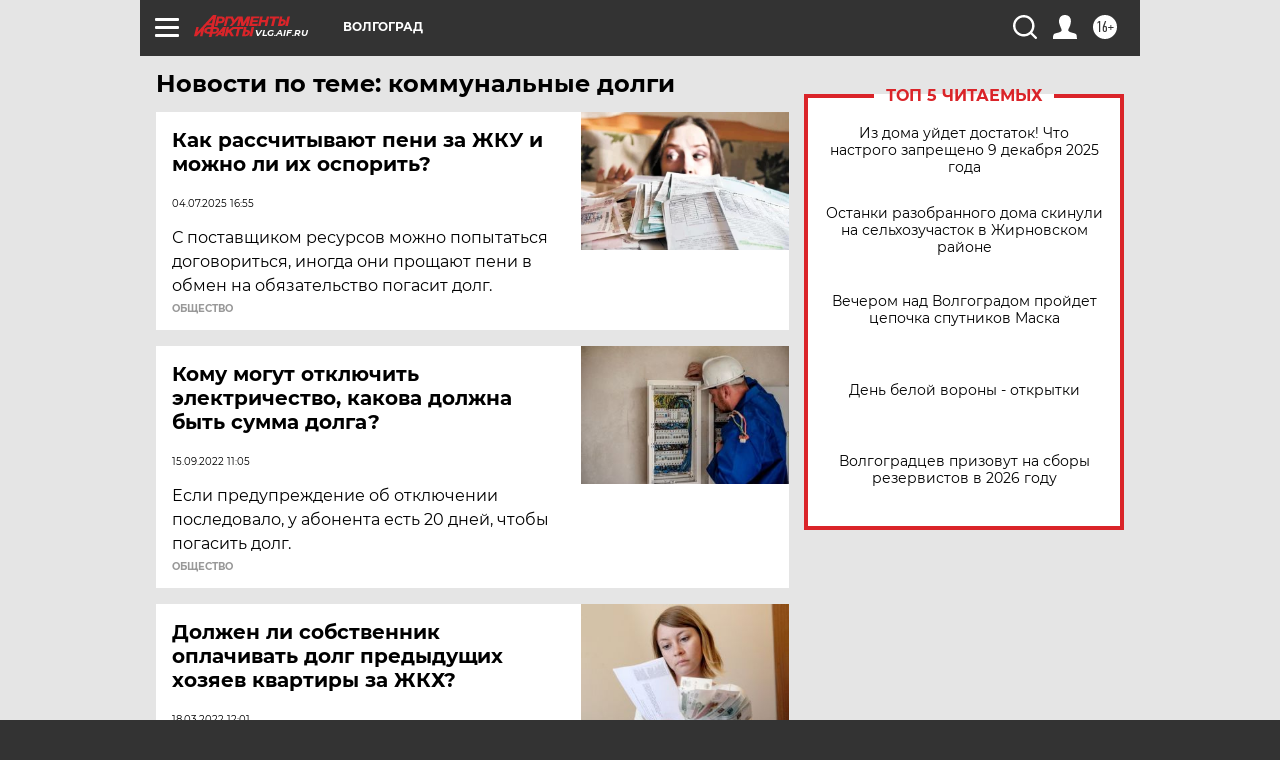

--- FILE ---
content_type: text/html
request_url: https://tns-counter.ru/nc01a**R%3Eundefined*aif_ru/ru/UTF-8/tmsec=aif_ru/875645490***
body_size: -71
content:
091F6622693836EFX1765291759:091F6622693836EFX1765291759

--- FILE ---
content_type: image/svg+xml
request_url: https://vlg.aif.ru/redesign2018/img/sharings/waflya.svg?dd5
body_size: 282
content:
<svg width="15" height="15" viewBox="0 0 15 15" fill="none" xmlns="http://www.w3.org/2000/svg">
<path d="M2.0248 15C3.14307 15 4.04961 14.0922 4.04961 12.9724C4.04961 11.8527 3.14307 10.9449 2.0248 10.9449C0.906535 10.9449 0 11.8527 0 12.9724C0 14.0922 0.906535 15 2.0248 15Z" fill="white"/>
<path d="M1.47654 5.54817C0.710365 5.54817 0.0891113 6.17004 0.0891113 6.93726C0.0891113 7.70471 0.710365 8.32658 1.47654 8.32658C4.37196 8.32658 6.72732 10.6855 6.72732 13.5845C6.72732 14.3519 7.34827 14.9738 8.11498 14.9738C8.88116 14.9738 9.50234 14.3519 9.50234 13.5845C9.50226 9.1534 5.90179 5.54817 1.47654 5.54817Z" fill="white"/>
<path d="M1.43455 0C0.668525 0 0.0471191 0.622099 0.0471191 1.38932C0.0471191 2.15654 0.668143 2.77864 1.43455 2.77864C7.38443 2.77879 12.2254 7.6263 12.2254 13.5845C12.2254 14.3519 12.8466 14.9738 13.613 14.9738C14.379 14.9738 15.0002 14.3519 15.0002 13.5845C15.0002 6.09462 8.9148 0.000612001 1.43455 0Z" fill="white"/>
</svg>
